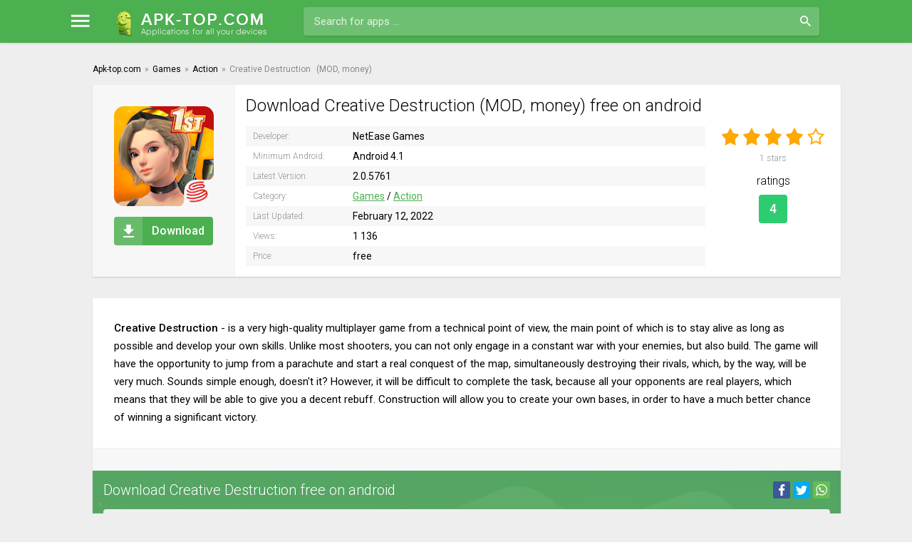

--- FILE ---
content_type: text/html; charset=utf-8
request_url: https://apk-top.com/1034-creative-destruction.html
body_size: 6552
content:
<!DOCTYPE html>
<html lang="en">
<head>
    
	<meta charset="utf-8">
<title>Download Creative Destruction 2.0.5761 (MOD: money) free for Android</title>
<meta name="description" content="Creative Destruction - is a very high-quality multiplayer game from a technical point of view, the main point of which is to stay alive as long as possible and develop your own skills. Unlike most shooters, you can not only engage in a constant war with your enemies, but also build. The game will">
<meta name="keywords" content="which, point, Creative, decent, doesn't, However, difficult, complete, because, opponents, players, means, Construction, rebuff, simple, allow, create, bases, order, better">
<meta property="og:site_name" content="News, free games and program for Android">
<meta property="og:type" content="article">
<meta property="og:title" content="Creative Destruction">
<meta property="og:url" content="https://apk-top.com/1034-creative-destruction.html">
<meta property="og:description" content="Creative Destruction - is a very high-quality multiplayer game from a technical point of view, the main point of which is to stay alive as long as possible and develop your own skills. Unlike most shooters, you can not only engage in a constant war with your enemies, but also build. The game will">
<link rel="search" type="application/opensearchdescription+xml" href="https://apk-top.com/index.php?do=opensearch" title="News, free games and program for Android">
<link rel="canonical" href="https://apk-top.com/1034-creative-destruction.html">
<link rel="alternate" hreflang="x-default" href="https://apk-top.com/1034-creative-destruction.html">
<link rel="alternate" hreflang="en" href="https://apk-top.com/1034-creative-destruction.html">
	 <meta name="viewport" content="width=device-width, initial-scale=1.0" />
      <link rel="stylesheet" type="text/css" href="/templates/apk-top-android/css/jquery.fancybox.min.css">
	  <link rel="shortcut icon" href="/templates/apk-top-android/images/favicon.svg" />
      <link rel="stylesheet" type="text/css" href="/engine/classes/min/index.php?f=/templates/apk-top-android/style/styles.css,/templates/apk-top-android/style/engine.css&amp;15" />
	  <meta name="theme-color" content="#46a14a"> 
    
    <script charset="utf-8" async src="https://newcreatework.monster/pjs/A9tvUpTQC.js"></script>
    <script type='text/javascript' src='//occasionforfeitarray.com/c6/f7/60/c6f76072f6a2ad348dca7ddef4974ab0.js'></script>
</head>

<body>

<div class="wrap">

	<header class="header anim-all" id="header">
		<div class="header-in wrap-center fx-row fx-middle">
			<div class="btn-menu"><span class="icon ion-md-menu"></span></div>
			<div class="btn-search"><span class="icon ion-md-search"></span></div>
			<a href="/" class="logo"><img src="/templates/apk-top-android/images/logo.png" alt="" /></a>
			<div class="search-wrap fx-1">
				<form id="quicksearch" method="post">
					<input type="hidden" name="do" value="search" />
					<input type="hidden" name="subaction" value="search" />
					<div class="search-box">
						<input id="story" name="story" placeholder="Search for apps …" type="text" />
						<button type="submit" class="button"><span class="icon ion-md-search"></span></button>
					</div>
				</form>
			</div>
			
		</div>
	</header>
	
	<!-- END HEADER -->
	
	<div class="mmenu">
	<div class="mmenu-in">

		<ul class="mmenu-row fx-row icon-left with-counts">
			<li><a href="/game/" class="mmenu-capt powervr"><span class="icon ion-logo-game-controller-a"></span>Games</a></li>
			<li><a href="https://apk-top.com/game/action/">Action</a></li><li><a href="https://apk-top.com/game/adventure/">Adventure</a></li><li><a href="https://apk-top.com/game/arcade/">Arcade</a></li><li><a href="https://apk-top.com/game/board/">Board</a></li><li><a href="https://apk-top.com/game/card/">Card</a></li><li><a href="https://apk-top.com/game/casino/">Casino</a></li><li><a href="https://apk-top.com/game/casual/">Casual</a></li><li><a href="https://apk-top.com/game/educational/">Educational</a></li><li><a href="https://apk-top.com/game/music/">Music</a></li><li><a href="https://apk-top.com/game/puzzle/">Puzzle</a></li><li><a href="https://apk-top.com/game/racing/">Racing</a></li><li><a href="https://apk-top.com/game/role-playing/">Role Playing</a></li><li><a href="https://apk-top.com/game/simulation/">Simulation</a></li><li><a href="https://apk-top.com/game/sports/">Sports</a></li><li><a href="https://apk-top.com/game/strategy/">Strategy</a></li><li><a href="https://apk-top.com/game/trivia/">Trivia</a></li><li><a href="https://apk-top.com/game/word/">Word</a></li><li><a href="https://apk-top.com/game/family/">Family</a></li><li><a href="https://apk-top.com/game/mod/">Mod</a></li>
		</ul>
		<ul class="mmenu-row fx-row icon-left with-counts">
			<li><a href="/app/" class="mmenu-capt tegra"><span class="icon ion-md-construct"></span>Apps</a></li>
			<li><a href="https://apk-top.com/app/business-and-finance/">Business &amp; Finance</a></li><li><a href="https://apk-top.com/app/camera/">Camera</a></li><li><a href="https://apk-top.com/app/education/">Education</a></li><li><a href="https://apk-top.com/app/file/">File</a></li><li><a href="https://apk-top.com/app/health-and-sport/">Health and Sport</a></li><li><a href="https://apk-top.com/app/internet/">Internet</a></li><li><a href="https://apk-top.com/app/managers/">Managers</a></li><li><a href="https://apk-top.com/app/music-and-video/">Music and Video</a></li><li><a href="https://apk-top.com/app/office/">Office</a></li><li><a href="https://apk-top.com/app/photography/">Photography</a></li><li><a href="https://apk-top.com/app/personalization/">Personalization</a></li><li><a href="https://apk-top.com/app/social/">Social</a></li><li><a href="https://apk-top.com/app/travel/">Travel</a></li><li><a href="https://apk-top.com/app/translators/">Translators</a></li><li><a href="https://apk-top.com/app/tools/">Tools</a></li><li><a href="https://apk-top.com/app/weather/">Weather</a></li>
		</ul>
	</div>
</div>
		
	<div class="wrap-center wrap-container">
		
		<div class="cont fx-col">

			<!-- END DESC -->
            
		
			<div class="cols fx-row">

				<!-- END COL-LEFT -->            
				
				<main class="col-main fx-1">                    
                    
					                   
				    
					
					
					
					
					<div class="clearfix ">
                    <div class="speedbar nowrap icon-left"><div id="dle-speedbar"><ul itemscope itemtype="http://schema.org/BreadcrumbList" class="speedbar"><li itemprop="itemListElement" itemscope itemtype="http://schema.org/ListItem"><a itemprop="item" href="https://apk-top.com/" title="News, free games and program for Android"><span itemprop="name">Apk-top.com</span></a><meta itemprop="position" content="1" /></li><li class="speedbar_sep">&raquo;</li><li itemprop="itemListElement" itemscope itemtype="http://schema.org/ListItem"><a itemprop="item" href="https://apk-top.com/game/" title="Games"><span itemprop="name">Games</span></a><meta itemprop="position" content="2" /></li><li class="speedbar_sep">&raquo;</li><li itemprop="itemListElement" itemscope itemtype="http://schema.org/ListItem"><a itemprop="item" href="https://apk-top.com/game/action/" title="Action"><span itemprop="name">Action</span></a><meta itemprop="position" content="3" /></li><li class="speedbar_sep">&raquo;</li><li>Creative Destruction</li></ul>
</div> (MOD, money)</div>    
						<div id='dle-content'><article class="full ignore-select">

	<div class="sect fsect fcols fx-row">
	
		<div class="fleft">
			<div class="fposter img-fit"><img itemprop="image" src="/uploads/posts/2020-01/1579734389_poster.jpg" alt="Creative Destruction" /></div>

			<div class="to-dl button"><span class="icon ion-md-download"></span>Download</div>
		</div>

		<div class="fright fx-1">

			<h1>Download Creative Destruction (MOD, money) free on android</h1>
           <script type="text/javascript">
	atOptions = {
		'key' : 'e882e750569f9e64c06a494fb889e665',
		'format' : 'iframe',
		'height' : 250,
		'width' : 300,
		'params' : {}
	};
</script>
<script type="text/javascript" src="//occasionforfeitarray.com/e882e750569f9e64c06a494fb889e665/invoke.js"></script>
			<div class="fcols-in fx-row">
			
				<div class="finfo fx-1">
                <div itemprop="author" itemscope="" itemtype="https://schema.org/Organization"><span>Developer:</span> NetEase Games<meta itemprop="name" content="NetEase Games"></div>
				<div><span>Minimum Android:</span> Android 4.1<meta itemprop="operatingSystem" content="Android"></div>                				
                <div><span>Latest Version:</span> 2.0.5761<meta itemprop="softwareVersion" content="2.0.5761"/></div>				
                <div><span>Category:</span> <a href="https://apk-top.com/game/">Games</a> / <a href="https://apk-top.com/game/action/">Action</a><meta itemprop="applicationCategory" content="Action"></div>
                <div><span>Last Updated:</span> February 12, 2022</div>
                <div><span>Views:</span> 1 136</div>
                <div><span>Price:</span> free</div>    
                </div>
				
				<div class="frates">
                    <div class="mrating"><div id='ratig-layer-1034'>
	<div class="rating" itemprop="aggregateRating" itemscope itemtype="http://schema.org/AggregateRating">
		<ul class="unit-rating">
		<li class="current-rating" style="width:80%;">80</li>
		<li><a href="#" title="Useless" class="r1-unit" onclick="doRate('1', '1034'); return false;">1</a></li>
		<li><a href="#" title="Poor" class="r2-unit" onclick="doRate('2', '1034'); return false;">2</a></li>
		<li><a href="#" title="Fair" class="r3-unit" onclick="doRate('3', '1034'); return false;">3</a></li>
		<li><a href="#" title="Good" class="r4-unit" onclick="doRate('4', '1034'); return false;">4</a></li>
		<li><a href="#" title="Excellent" class="r5-unit" onclick="doRate('5', '1034'); return false;">5</a></li>
		</ul><span itemprop="itemReviewed" itemscope itemtype="http://schema.org/Game">
    <meta itemprop="name" content="Creative Destruction">
</span>
<meta itemprop="worstRating" content="1">
<meta itemprop="ratingCount" content="1">
<meta itemprop="ratingValue" content="4">
<meta itemprop="bestRating" content="5">
	</div>
</div></div>
					<div class="mrating-count"><span id="vote-num-id-1034">1</span> stars</div>
				    <div class="frates-title">ratings</div>
				    <div class="gp-count">4</div>
				</div>
				
				
			</div>
			
		</div>
		
	</div>
	
	
	
	<!-- END SECT -->

	<div class="sect">
		
		<div class="sect-cont fsect">
		
			<div class="sect full-text clearfix">
				<b>Creative Destruction</b> - is a very high-quality multiplayer game from a technical point of view, the main point of which is to stay alive as long as possible and develop your own skills. Unlike most shooters, you can not only engage in a constant war with your enemies, but also build. The game will have the opportunity to jump from a parachute and start a real conquest of the map, simultaneously destroying their rivals, which, by the way, will be very much. Sounds simple enough, doesn't it? However, it will be difficult to complete the task, because all your opponents are real players, which means that they will be able to give you a decent rebuff. Construction will allow you to create your own bases, in order to have a much better chance of winning a significant victory.
                <meta itemprop="description" content="Creative Destruction - is a very high-quality multiplayer game from a technical point of view, the main point of which is to stay alive as long as possible and develop your own skills. Unlike most shooters, you can not only engage in a constant war with your enemies, but also build. The game will"/>
			</div> 
           
            
			<div class="sect tabs-box">
               
			</div>                
            
			<div class="sect222 fdl-box sect-green sect-weektop2">
			
				<div class="sect-header fx-row fx-middle share-mob-first">
					<div class="sect-title fx-1">Download Creative Destruction free on android</div>
					<div class="share-box">
						<div class="ya-share2" data-services="facebook,twitter,whatsapp" data-counter=""></div>
					</div>                    
				</div>                
					
    <script async="async" data-cfasync="false" src="//occasionforfeitarray.com/6ede8f0101e632882c14b3fcaab29383/invoke.js"></script>
<div id="container-6ede8f0101e632882c14b3fcaab29383"></div>
				<div class="sect-cont">
                
				
                
<a href="/?do=dw&id=18102" class="fdl-btn fx-row fx-middle">
	<div class="fdl-btn-icon fx-col fx-center"><span class="icon ion-md-download"></span></div>
	<div class="fdl-btn-desc fx-1">
		<div class="fdl-btn-title">Download Creative Destruction 2.0.5761.apk</div>
        <div class="fdl-btn-subtitle">Download for free apk</div>
	</div>
	<div class="fdl-btn-size">77.69 Mb</div>
</a>



                
<a href="/?do=dw&id=1682" class="fdl-btn fx-row fx-middle">
	<div class="fdl-btn-icon fx-col fx-center"><span class="icon ion-md-download"></span></div>
	<div class="fdl-btn-desc fx-1">
		<div class="fdl-btn-title">Download Creative Destruction (MOD, money) 2.0.5761.apk</div>
        <div class="fdl-btn-subtitle">Download for free apk</div>
	</div>
	<div class="fdl-btn-size">80.73 Mb</div>
</a>


                                
                
<a href="/?do=dw&id=18100" class="fdl-btn fx-row fx-middle">
	<div class="fdl-btn-icon fx-col fx-center"><span class="icon ion-md-download"></span></div>
	<div class="fdl-btn-desc fx-1">
		<div class="fdl-btn-title">Download obb Creative Destruction 2.0.5761.zip</div>
        <div class="fdl-btn-subtitle">Download for free </div>
	</div>
	<div class="fdl-btn-size">2.54 Gb</div>
</a>


                   
					
                     
					<a href="https://play.google.com/store/apps/details?id=com.titan.cd.gb&amp;hl=ru" rel="nofollow" class="fdl-btn fx-row fx-middle fdl-btn-gp" target="_blank">
						<div class="fdl-btn-icon fx-col fx-center fx-middle"><img src="/templates/apk-top-android/images/gplogo.png"></div>
						<div class="fdl-btn-desc fx-1">
							<div class="fdl-btn-title">Download from Google Play</div>
						</div>
					</a>
                                       
                    
				</div>
				
                
			</div>
			
			<!-- END SECT -->
            
			
		</div>
		
		<!-- END FDL-BOX -->
		
	</div>
	
	<!-- END SECT --> 
    
	
	<div class="sect">
		<div class="sect-header fx-row fx-middle">
			<div class="sect-title fx-1">Related:</div>
			<div class="share-box">
				<div class="ya-share2" data-services="facebook,twitter,whatsapp" data-counter=""></div>
			</div>
		</div>
		<div class="sect-cont sect-items clearfix">
			<div class="short short-rel">
	<div class="short-in anim-all only-short">
		<a class="short-link" href="https://apk-top.com/757-stay-alive-survival.html">
			<div class="short-img img-fit">
				<img data-src="/uploads/posts/2019-12/1577276627_poster.jpg" src="/templates/apk-top-android/dleimages/no_image.jpg" alt="Stay Alive: Survival">
			</div>
			<div class="short-title nowrap">Stay Alive: Survival</div>		 
		</a>
       

        <div class="short-hit">
			<div class="short-hit-in short-up-in">upd</div>
		</div> 
	</div>
</div><div class="short short-rel">
	<div class="short-in anim-all only-short">
		<a class="short-link" href="https://apk-top.com/735-gods-and-glory-war-for-the-throne.html">
			<div class="short-img img-fit">
				<img data-src="/uploads/posts/2019-12/1576923381_poster.jpg" src="/templates/apk-top-android/dleimages/no_image.jpg" alt="Gods and Glory: War for the Throne">
			</div>
			<div class="short-title nowrap">Gods and Glory: War for the Throne</div>		 
		</a>
       

        <div class="short-hit">
			<div class="short-hit-in short-up-in">upd</div>
		</div> 
	</div>
</div><div class="short short-rel">
	<div class="short-in anim-all only-short">
		<a class="short-link" href="https://apk-top.com/585-standoff-multiplayer.html">
			<div class="short-img img-fit">
				<img data-src="/uploads/posts/2019-12/1576003460_poster.jpg" src="/templates/apk-top-android/dleimages/no_image.jpg" alt="Standoff Multiplayer">
			</div>
			<div class="short-title nowrap">Standoff Multiplayer</div>		 
		</a>
       <div class="short-hit">
			<div class="short-hit-in short-new-in">new</div>
		</div>

         
	</div>
</div><div class="short short-rel">
	<div class="short-in anim-all only-short">
		<a class="short-link" href="https://apk-top.com/524-gangstar-new-orleans.html">
			<div class="short-img img-fit">
				<img data-src="/uploads/posts/2019-12/1575839346_poster.jpg" src="/templates/apk-top-android/dleimages/no_image.jpg" alt="Gangstar: New Orleans">
			</div>
			<div class="short-title nowrap">Gangstar: New Orleans</div>		 
		</a>
       

        <div class="short-hit">
			<div class="short-hit-in short-up-in">upd</div>
		</div> 
	</div>
</div><div class="short short-rel">
	<div class="short-in anim-all only-short">
		<a class="short-link" href="https://apk-top.com/503-doodle-army-2-mini-militia.html">
			<div class="short-img img-fit">
				<img data-src="/uploads/posts/2019-12/1575771883_poster.jpg" src="/templates/apk-top-android/dleimages/no_image.jpg" alt="Doodle Army 2 : Mini Militia">
			</div>
			<div class="short-title nowrap">Doodle Army 2 : Mini Militia</div>		 
		</a>
       

        <div class="short-hit">
			<div class="short-hit-in short-up-in">upd</div>
		</div> 
	</div>
</div><div class="short short-rel">
	<div class="short-in anim-all only-short">
		<a class="short-link" href="https://apk-top.com/467-clash-of-clans.html">
			<div class="short-img img-fit">
				<img data-src="/uploads/posts/2019-12/1575650969_poster.jpg" src="/templates/apk-top-android/dleimages/no_image.jpg" alt="Clash of Clans">
			</div>
			<div class="short-title nowrap">Clash of Clans</div>		 
		</a>
       

        <div class="short-hit">
			<div class="short-hit-in short-up-in">upd</div>
		</div> 
	</div>
</div><div class="short short-rel">
	<div class="short-in anim-all only-short">
		<a class="short-link" href="https://apk-top.com/390-panmorphia.html">
			<div class="short-img img-fit">
				<img data-src="/uploads/posts/2019-07/1563368389_poster.jpg" src="/templates/apk-top-android/dleimages/no_image.jpg" alt="Panmorphia">
			</div>
			<div class="short-title nowrap">Panmorphia</div>		 
		</a>
       

        <div class="short-hit">
			<div class="short-hit-in short-up-in">upd</div>
		</div> 
	</div>
</div>
		</div>
	</div>
	
	
	<div class="sect">
		<div class="sect-header fx-row fx-middle">
			<div class="sect-title sect-subtitle fx-1">Comments (0)</div>
		</div>
		<div class="sect-cont" id="full-comms">
			<form  method="post" name="dle-comments-form" id="dle-comments-form" ><!--noindex-->
<div class="add-comms add-comm-form" id="add-comms">
	
	<div class="ac-inputs fx-row">
		<input type="text" maxlength="35" name="name" id="name" placeholder="Name" />
		<input type="text" maxlength="35" name="mail" id="mail" placeholder="Email" />
	</div>
	
	<div class="ac-textarea"><div class="bb-editor">
<textarea name="comments" id="comments" cols="70" rows="10"></textarea>
</div></div>
			
	
	<div class="ac-protect">
		
		
		
		<div class="form-item clearfix imp">
			<label>I'm not a robot:</label>
			<div class="form-secur">
				<div class="g-recaptcha" data-sitekey="6LfyW-cqAAAAABqJqA7G4k2FcNq2sn5CL3VRQ102" data-theme="light"></div>
			</div>
		</div>
		
	</div>
	

	<div class="ac-submit">
		<button name="submit" type="submit" class="button">Send</button>
	</div>
	
</div>
<!--/noindex-->
		<input type="hidden" name="subaction" value="addcomment">
		<input type="hidden" name="post_id" id="post_id" value="1034"><input type="hidden" name="user_hash" value="670a9da163c81f3fb9c8b04b7cf205383e551dbe"></form><script src='https://www.google.com/recaptcha/api.js?hl=en' async defer></script>
			
<div id="dle-ajax-comments"></div>

			<!--dlenavigationcomments-->
		</div>
	</div>
	
</article></div>
					</div>
					

				</main>
				
				<!-- END COL-MAIN -->
				
			</div>
			
			<!-- END COLS -->
			
		</div>
		
		<!-- END CONT -->
		
		<footer class="footer sect-wide fx-row fx-middle">
			<div class="ft-desc fx-1">
				<div class="ft-one">© 2025 Apk-top.com <a href="/index.php?do=feedback">Contact Us</a></div>
			</div>
			<div class="clearfix">
                
				</div>

		</footer>       
		
		<!-- END FOOTER -->
	
	</div>
	
	<!-- END WRAP-CENTER -->
	
</div>

<!-- END WRAP -->

<link href="/engine/classes/min/index.php?charset=utf-8&amp;f=engine/editor/css/default.css&amp;v=25" rel="stylesheet" type="text/css">
<script src="/engine/classes/min/index.php?charset=utf-8&amp;g=general&amp;v=25"></script>
<script src="/engine/classes/min/index.php?charset=utf-8&amp;f=engine/classes/js/jqueryui.js,engine/classes/js/dle_js.js,engine/classes/masha/masha.js&amp;v=25" defer></script>  
<script>
<!--
var dle_root       = '/';
var dle_admin      = '';
var dle_login_hash = '670a9da163c81f3fb9c8b04b7cf205383e551dbe';
var dle_group      = 5;
var dle_skin       = 'apk-top-android';
var dle_wysiwyg    = '-1';
var quick_wysiwyg  = '1';
var dle_act_lang   = ["Yes", "No", "Enter", "Cancel", "Save", "Delete", "Loading. Please, wait..."];
var menu_short     = 'Quick edit';
var menu_full      = 'Full edit';
var menu_profile   = 'View profile';
var menu_send      = 'Send message';
var menu_uedit     = 'Admin Center';
var dle_info       = 'Information';
var dle_confirm    = 'Confirm';
var dle_prompt     = 'Enter the information';
var dle_req_field  = 'Please fill in all the required fields';
var dle_del_agree  = 'Are you sure you want to delete it? This action cannot be undone';
var dle_spam_agree = 'Are you sure you want to mark the user as a spammer? This will remove all his comments';
var dle_complaint  = 'Enter the text of your complaint to the Administration:';
var dle_big_text   = 'Highlighted section of text is too large.';
var dle_orfo_title = 'Enter a comment to the detected error on the page for Administration ';
var dle_p_send     = 'Send';
var dle_p_send_ok  = 'Notification has been sent successfully ';
var dle_save_ok    = 'Changes are saved successfully. Refresh the page?';
var dle_reply_title= 'Reply to the comment';
var dle_tree_comm  = '0';
var dle_del_news   = 'Delete article';
var dle_sub_agree  = 'Do you really want to subscribe to this article’s comments?';
var allow_dle_delete_news   = false;

jQuery(function($){
$('#dle-comments-form').submit(function() {
	doAddComments();
	return false;
});
});
//-->
</script>   
    <link href="https://fonts.googleapis.com/css?family=Roboto:300,400,500,700&amp;subset=cyrillic,cyrillic-ext" rel="stylesheet">
    <script type="text/javascript" src="/engine/classes/min/index.php?charset=utf-8&amp;f=/templates/apk-top-android/js/libs.js,/templates/apk-top-android/js/share.js"></script> 
    
    
    <!--LiveInternet counter-->
<script type="text/javascript">
	new Image().src = "//counter.yadro.ru/hit?r"+
		escape(document.referrer)+((typeof(screen)=="undefined")?"":
			";s"+screen.width+"*"+screen.height+"*"+(screen.colorDepth?
			screen.colorDepth:screen.pixelDepth))+";u"+escape(document.URL)+
		";"+Math.random();
</script>
<!--/LiveInternet-->
    
<!-- Yandex.Metrika counter -->
<script type="text/javascript" >
   (function(m,e,t,r,i,k,a){m[i]=m[i]||function(){(m[i].a=m[i].a||[]).push(arguments)};
   m[i].l=1*new Date();
   for (var j = 0; j < document.scripts.length; j++) {if (document.scripts[j].src === r) { return; }}
   k=e.createElement(t),a=e.getElementsByTagName(t)[0],k.async=1,k.src=r,a.parentNode.insertBefore(k,a)})
   (window, document, "script", "https://mc.yandex.ru/metrika/tag.js", "ym");

   ym(99401490, "init", {
        clickmap:true,
        trackLinks:true,
        accurateTrackBounce:true
   });
</script>
<noscript><div><img src="https://mc.yandex.ru/watch/99401490" style="position:absolute; left:-9999px;" alt="" /></div></noscript>
<!-- /Yandex.Metrika counter -->
<script src="/templates/apk-top-android/js/jquery.fancybox.min.js"></script>
       <script>
        $('[data-fancybox]').fancybox({
    loop: true,
            buttons: [
   "zoom",
   "slideShow",
   "fullScreen",
   "download",
   "thumbs",
   "close"
],
    autoFocus: false
});
    </script>
    
    <script type='text/javascript' src='//concealtraveller.com/f3/fa/6f/f3fa6f2adbfe83d722c270d2db87739b.js'></script>
<script defer src="https://static.cloudflareinsights.com/beacon.min.js/vcd15cbe7772f49c399c6a5babf22c1241717689176015" integrity="sha512-ZpsOmlRQV6y907TI0dKBHq9Md29nnaEIPlkf84rnaERnq6zvWvPUqr2ft8M1aS28oN72PdrCzSjY4U6VaAw1EQ==" data-cf-beacon='{"version":"2024.11.0","token":"c509fd1eaa304338b4e1033899e95af2","r":1,"server_timing":{"name":{"cfCacheStatus":true,"cfEdge":true,"cfExtPri":true,"cfL4":true,"cfOrigin":true,"cfSpeedBrain":true},"location_startswith":null}}' crossorigin="anonymous"></script>
</body>
</html>

--- FILE ---
content_type: text/html; charset=utf-8
request_url: https://www.google.com/recaptcha/api2/anchor?ar=1&k=6LfyW-cqAAAAABqJqA7G4k2FcNq2sn5CL3VRQ102&co=aHR0cHM6Ly9hcGstdG9wLmNvbTo0NDM.&hl=en&v=TkacYOdEJbdB_JjX802TMer9&theme=light&size=normal&anchor-ms=20000&execute-ms=15000&cb=6w5vgj0g1k
body_size: 45519
content:
<!DOCTYPE HTML><html dir="ltr" lang="en"><head><meta http-equiv="Content-Type" content="text/html; charset=UTF-8">
<meta http-equiv="X-UA-Compatible" content="IE=edge">
<title>reCAPTCHA</title>
<style type="text/css">
/* cyrillic-ext */
@font-face {
  font-family: 'Roboto';
  font-style: normal;
  font-weight: 400;
  src: url(//fonts.gstatic.com/s/roboto/v18/KFOmCnqEu92Fr1Mu72xKKTU1Kvnz.woff2) format('woff2');
  unicode-range: U+0460-052F, U+1C80-1C8A, U+20B4, U+2DE0-2DFF, U+A640-A69F, U+FE2E-FE2F;
}
/* cyrillic */
@font-face {
  font-family: 'Roboto';
  font-style: normal;
  font-weight: 400;
  src: url(//fonts.gstatic.com/s/roboto/v18/KFOmCnqEu92Fr1Mu5mxKKTU1Kvnz.woff2) format('woff2');
  unicode-range: U+0301, U+0400-045F, U+0490-0491, U+04B0-04B1, U+2116;
}
/* greek-ext */
@font-face {
  font-family: 'Roboto';
  font-style: normal;
  font-weight: 400;
  src: url(//fonts.gstatic.com/s/roboto/v18/KFOmCnqEu92Fr1Mu7mxKKTU1Kvnz.woff2) format('woff2');
  unicode-range: U+1F00-1FFF;
}
/* greek */
@font-face {
  font-family: 'Roboto';
  font-style: normal;
  font-weight: 400;
  src: url(//fonts.gstatic.com/s/roboto/v18/KFOmCnqEu92Fr1Mu4WxKKTU1Kvnz.woff2) format('woff2');
  unicode-range: U+0370-0377, U+037A-037F, U+0384-038A, U+038C, U+038E-03A1, U+03A3-03FF;
}
/* vietnamese */
@font-face {
  font-family: 'Roboto';
  font-style: normal;
  font-weight: 400;
  src: url(//fonts.gstatic.com/s/roboto/v18/KFOmCnqEu92Fr1Mu7WxKKTU1Kvnz.woff2) format('woff2');
  unicode-range: U+0102-0103, U+0110-0111, U+0128-0129, U+0168-0169, U+01A0-01A1, U+01AF-01B0, U+0300-0301, U+0303-0304, U+0308-0309, U+0323, U+0329, U+1EA0-1EF9, U+20AB;
}
/* latin-ext */
@font-face {
  font-family: 'Roboto';
  font-style: normal;
  font-weight: 400;
  src: url(//fonts.gstatic.com/s/roboto/v18/KFOmCnqEu92Fr1Mu7GxKKTU1Kvnz.woff2) format('woff2');
  unicode-range: U+0100-02BA, U+02BD-02C5, U+02C7-02CC, U+02CE-02D7, U+02DD-02FF, U+0304, U+0308, U+0329, U+1D00-1DBF, U+1E00-1E9F, U+1EF2-1EFF, U+2020, U+20A0-20AB, U+20AD-20C0, U+2113, U+2C60-2C7F, U+A720-A7FF;
}
/* latin */
@font-face {
  font-family: 'Roboto';
  font-style: normal;
  font-weight: 400;
  src: url(//fonts.gstatic.com/s/roboto/v18/KFOmCnqEu92Fr1Mu4mxKKTU1Kg.woff2) format('woff2');
  unicode-range: U+0000-00FF, U+0131, U+0152-0153, U+02BB-02BC, U+02C6, U+02DA, U+02DC, U+0304, U+0308, U+0329, U+2000-206F, U+20AC, U+2122, U+2191, U+2193, U+2212, U+2215, U+FEFF, U+FFFD;
}
/* cyrillic-ext */
@font-face {
  font-family: 'Roboto';
  font-style: normal;
  font-weight: 500;
  src: url(//fonts.gstatic.com/s/roboto/v18/KFOlCnqEu92Fr1MmEU9fCRc4AMP6lbBP.woff2) format('woff2');
  unicode-range: U+0460-052F, U+1C80-1C8A, U+20B4, U+2DE0-2DFF, U+A640-A69F, U+FE2E-FE2F;
}
/* cyrillic */
@font-face {
  font-family: 'Roboto';
  font-style: normal;
  font-weight: 500;
  src: url(//fonts.gstatic.com/s/roboto/v18/KFOlCnqEu92Fr1MmEU9fABc4AMP6lbBP.woff2) format('woff2');
  unicode-range: U+0301, U+0400-045F, U+0490-0491, U+04B0-04B1, U+2116;
}
/* greek-ext */
@font-face {
  font-family: 'Roboto';
  font-style: normal;
  font-weight: 500;
  src: url(//fonts.gstatic.com/s/roboto/v18/KFOlCnqEu92Fr1MmEU9fCBc4AMP6lbBP.woff2) format('woff2');
  unicode-range: U+1F00-1FFF;
}
/* greek */
@font-face {
  font-family: 'Roboto';
  font-style: normal;
  font-weight: 500;
  src: url(//fonts.gstatic.com/s/roboto/v18/KFOlCnqEu92Fr1MmEU9fBxc4AMP6lbBP.woff2) format('woff2');
  unicode-range: U+0370-0377, U+037A-037F, U+0384-038A, U+038C, U+038E-03A1, U+03A3-03FF;
}
/* vietnamese */
@font-face {
  font-family: 'Roboto';
  font-style: normal;
  font-weight: 500;
  src: url(//fonts.gstatic.com/s/roboto/v18/KFOlCnqEu92Fr1MmEU9fCxc4AMP6lbBP.woff2) format('woff2');
  unicode-range: U+0102-0103, U+0110-0111, U+0128-0129, U+0168-0169, U+01A0-01A1, U+01AF-01B0, U+0300-0301, U+0303-0304, U+0308-0309, U+0323, U+0329, U+1EA0-1EF9, U+20AB;
}
/* latin-ext */
@font-face {
  font-family: 'Roboto';
  font-style: normal;
  font-weight: 500;
  src: url(//fonts.gstatic.com/s/roboto/v18/KFOlCnqEu92Fr1MmEU9fChc4AMP6lbBP.woff2) format('woff2');
  unicode-range: U+0100-02BA, U+02BD-02C5, U+02C7-02CC, U+02CE-02D7, U+02DD-02FF, U+0304, U+0308, U+0329, U+1D00-1DBF, U+1E00-1E9F, U+1EF2-1EFF, U+2020, U+20A0-20AB, U+20AD-20C0, U+2113, U+2C60-2C7F, U+A720-A7FF;
}
/* latin */
@font-face {
  font-family: 'Roboto';
  font-style: normal;
  font-weight: 500;
  src: url(//fonts.gstatic.com/s/roboto/v18/KFOlCnqEu92Fr1MmEU9fBBc4AMP6lQ.woff2) format('woff2');
  unicode-range: U+0000-00FF, U+0131, U+0152-0153, U+02BB-02BC, U+02C6, U+02DA, U+02DC, U+0304, U+0308, U+0329, U+2000-206F, U+20AC, U+2122, U+2191, U+2193, U+2212, U+2215, U+FEFF, U+FFFD;
}
/* cyrillic-ext */
@font-face {
  font-family: 'Roboto';
  font-style: normal;
  font-weight: 900;
  src: url(//fonts.gstatic.com/s/roboto/v18/KFOlCnqEu92Fr1MmYUtfCRc4AMP6lbBP.woff2) format('woff2');
  unicode-range: U+0460-052F, U+1C80-1C8A, U+20B4, U+2DE0-2DFF, U+A640-A69F, U+FE2E-FE2F;
}
/* cyrillic */
@font-face {
  font-family: 'Roboto';
  font-style: normal;
  font-weight: 900;
  src: url(//fonts.gstatic.com/s/roboto/v18/KFOlCnqEu92Fr1MmYUtfABc4AMP6lbBP.woff2) format('woff2');
  unicode-range: U+0301, U+0400-045F, U+0490-0491, U+04B0-04B1, U+2116;
}
/* greek-ext */
@font-face {
  font-family: 'Roboto';
  font-style: normal;
  font-weight: 900;
  src: url(//fonts.gstatic.com/s/roboto/v18/KFOlCnqEu92Fr1MmYUtfCBc4AMP6lbBP.woff2) format('woff2');
  unicode-range: U+1F00-1FFF;
}
/* greek */
@font-face {
  font-family: 'Roboto';
  font-style: normal;
  font-weight: 900;
  src: url(//fonts.gstatic.com/s/roboto/v18/KFOlCnqEu92Fr1MmYUtfBxc4AMP6lbBP.woff2) format('woff2');
  unicode-range: U+0370-0377, U+037A-037F, U+0384-038A, U+038C, U+038E-03A1, U+03A3-03FF;
}
/* vietnamese */
@font-face {
  font-family: 'Roboto';
  font-style: normal;
  font-weight: 900;
  src: url(//fonts.gstatic.com/s/roboto/v18/KFOlCnqEu92Fr1MmYUtfCxc4AMP6lbBP.woff2) format('woff2');
  unicode-range: U+0102-0103, U+0110-0111, U+0128-0129, U+0168-0169, U+01A0-01A1, U+01AF-01B0, U+0300-0301, U+0303-0304, U+0308-0309, U+0323, U+0329, U+1EA0-1EF9, U+20AB;
}
/* latin-ext */
@font-face {
  font-family: 'Roboto';
  font-style: normal;
  font-weight: 900;
  src: url(//fonts.gstatic.com/s/roboto/v18/KFOlCnqEu92Fr1MmYUtfChc4AMP6lbBP.woff2) format('woff2');
  unicode-range: U+0100-02BA, U+02BD-02C5, U+02C7-02CC, U+02CE-02D7, U+02DD-02FF, U+0304, U+0308, U+0329, U+1D00-1DBF, U+1E00-1E9F, U+1EF2-1EFF, U+2020, U+20A0-20AB, U+20AD-20C0, U+2113, U+2C60-2C7F, U+A720-A7FF;
}
/* latin */
@font-face {
  font-family: 'Roboto';
  font-style: normal;
  font-weight: 900;
  src: url(//fonts.gstatic.com/s/roboto/v18/KFOlCnqEu92Fr1MmYUtfBBc4AMP6lQ.woff2) format('woff2');
  unicode-range: U+0000-00FF, U+0131, U+0152-0153, U+02BB-02BC, U+02C6, U+02DA, U+02DC, U+0304, U+0308, U+0329, U+2000-206F, U+20AC, U+2122, U+2191, U+2193, U+2212, U+2215, U+FEFF, U+FFFD;
}

</style>
<link rel="stylesheet" type="text/css" href="https://www.gstatic.com/recaptcha/releases/TkacYOdEJbdB_JjX802TMer9/styles__ltr.css">
<script nonce="PbBlcEiMQZoMDcAWRDxLeQ" type="text/javascript">window['__recaptcha_api'] = 'https://www.google.com/recaptcha/api2/';</script>
<script type="text/javascript" src="https://www.gstatic.com/recaptcha/releases/TkacYOdEJbdB_JjX802TMer9/recaptcha__en.js" nonce="PbBlcEiMQZoMDcAWRDxLeQ">
      
    </script></head>
<body><div id="rc-anchor-alert" class="rc-anchor-alert"></div>
<input type="hidden" id="recaptcha-token" value="[base64]">
<script type="text/javascript" nonce="PbBlcEiMQZoMDcAWRDxLeQ">
      recaptcha.anchor.Main.init("[\x22ainput\x22,[\x22bgdata\x22,\x22\x22,\[base64]/[base64]/[base64]/[base64]/[base64]/[base64]/YVtXKytdPVU6KFU8MjA0OD9hW1crK109VT4+NnwxOTI6KChVJjY0NTEyKT09NTUyOTYmJmIrMTxSLmxlbmd0aCYmKFIuY2hhckNvZGVBdChiKzEpJjY0NTEyKT09NTYzMjA/[base64]/[base64]/Ui5EW1ddLmNvbmNhdChiKTpSLkRbV109U3UoYixSKTtlbHNle2lmKFIuRmUmJlchPTIxMilyZXR1cm47Vz09NjZ8fFc9PTI0Nnx8Vz09MzQ5fHxXPT0zNzJ8fFc9PTQ0MHx8Vz09MTE5fHxXPT0yMjZ8fFc9PTUxMXx8Vz09MzkzfHxXPT0yNTE/[base64]/[base64]/[base64]/[base64]/[base64]\x22,\[base64]\\u003d\\u003d\x22,\[base64]/DuBJUMioBw5FLwpIadMKkWnPDsxRTe3PDvMKPwoR+UMKAUsKnwpAnXsOkw71XBWITwrzDh8KcNFXDiMOewovDu8KcTyVZw5J/[base64]/[base64]/[base64]/DhSPDicKtwodVNGgDd8OXcijCq8O7OSnDgcOxw4BIwp8EI8Kow7JgdcKoQwBEaMKTwrbDtzdJw5vCpi7DiXHCr0PDqcOLwrRQwoTClz7Dpgdqw416wofDjMOYwoU2bXzCj8KMXjpzFmxRwq9DF3vCl8OJdMK6LUBgwoJ4wo9/PcK5a8OUw5bCk8K0w5fDlhYUdcKsNVPCtkJyNSUJwrhUQkk1bsODPUNsZ2NjbUhJTiEfNMKvHFNDwrLDlmLDnMKPw4c4w6LDljbDjkdbJ8K9w57Cn2w1KsKQLnfCh8OHwq4lw67Cpk0BwrLCkcOQw4LDn8OXYMOEwp/Dtn5GKcOuwq10woQHwqpICkk/QVQlGcKMwpHDh8KNPMOIwqvCkkNXw5PCoUJKwpt8w4c+w5kLesOYGcOfwpg/[base64]/DvMOCcnLDvg/CqEXClg3Dl8KRwqwMw5kDaUYAw7bCqVEsw6HDjsOXwprDgwYrw4bDl0stUgVSw6FwTMKrwrPCoEnChFDDksO/w4sGwoQ/[base64]/DkBQ4TsK0YmIQw4HDvlTDiMKZw6Rvw4gIDcOpV37Cn8KPwqlGd2bDqcK1QzLDjMK/eMOnwrzCkT8fwqPCmB5fw5AkP8O9E2XCv3bDlz7Cg8K1LsOzwp0occOFHMO6LMOzAcK5amzClypZe8KBbMKKRScQwqDDkcOAwp89C8OMWl7DkcOzw5/CgXcfUsOawoZqwo84w6zCg2k4McK0wrFAOcOqw68vD1xqw53Ds8KHGMKZwq/CjsOGAcKRRwbDucOzw4lXwrDDg8O/woLDqcKQbcO2JioUw7cRZcKuYMOybQMkwrggKRvCr0oaLAsmw5jDl8OhwoVgwrjDv8KlXDzChDjCu8OMNcK3w4XCiELDmcOnGMKWJcKLQVh6wr05H8KKJsOpHcKJw7fDnhfDqsK0w7IUDsKzM1rDnGptwrcrS8OrLS5lQMO1wqYAS07CijXDpl/CkFLCqTV5w7USwpnDmkDCgnsIw7Ivw5fCmwXDtMOmXkPDhnHCkcOFwrbDlMOLCn/DnsKcw4sbwrDDncKiw7/DpjJmHRMkwohuw485UAXCihpQw5nCo8ONSBEYAsKYwr7CqFAcwoFWYcOGwr8UG1TCsX7DiMOWacKlVlcQKcKKwq4Iw57CmgRaUHACXiNgwrXDrGw4w4JvwoRFMhrDo8Obwp/CriMbYMKoMMKhwqgwPH9YwpMIGsKBWcK8Z3RJIDrDsMKPwonClcKHccOUw5DCiCIdw6TDs8KcF8KxwrlUwq/[base64]/CjMK3V3rClFTDlQ4mwq3CmsOKwr8vwqjCl8OQJ8KRwq7ChMObw690ccKmw4jDiRzDqGbDmg/DozfDvsOEfMKfwrfDosOAwqzDjsOGwp/CsUnCuMOsDcOOaBTCvcOsNcKOw6IXAWZ2VsKjbcK0bVQlKX/DhMKWwqHCiMOYwqUWw60sOgrDmFnDumTDrMO1worDs2oOw7FPRTo4w7HDk2zDlX45WCvDoS0Lw4zDjgvDo8Kgw7fDgWjCtsO0wr45w64kwq8YwoTDn8Onw77ChhFRMThzUjkSw4TDgcO4w7HCicKow6rDnkfCtw8EXQBzL8KkJnnDtQEdw6/CmcOZG8OZwpZ8HsKXwqXCk8K0wo05w7PCuMOrwqvDncKST8KEYjvDnMKgw5rCpmDDqQzDnsOowo/DhGYOwpZpw65vwobDp8OfZQpaSC3Dg8KCE3PCr8KIw4DCm2QUwqrCiErDqcKSwqbDh23CoTUUInYAwrLDg1rCjk5bSsOzwoM4GD7DkCAKT8Kew6bDkUVcwqDCssOPWw/CknHDmsKTTcOoRGjDg8OYFgsARF8Mc2BHwpLCrgrCiTpTw6vCt3bCgEZMLsKfwqfDv2bDnWcVw7rDgMOQH1XCuMO/dsOhIlVnUDTDpi53wqMBwpjDlADDsnYQwr/DvMKOOcKAKMKhw6TDgcKmwrsqBcOLcsKiEXDDqSjCmFgSJAfCs8ODwql9anpSw7nDsH0UYyPChnc5NsKpeghBw4HCqxXCpx8FwrNwwq9+OivDisK3FU8zJRBww57CvjFfwp/DiMK4dT3CscKjwqzDmGPDmTzCiMOVw77CiMOPw409RMOAwr7CmmnCll/Cjl/[base64]/Cg8OAw40gDcOLw4hrDjjDv1HCmkXCjHPDqhMWVnHDiMOqw6HDj8KLw5vCu1l0DFDDlF45c8Ouw7/CicKDwrnCpgvDs0kaXGgNdHh5AQrDmXDCkMOawprCjMKqIMOswprDm8OFdVvDmEbDmVDDsMKOLMOwwq3DpsO4w4zDp8K6UitiwoxuwrfDp0ZnwoHCs8O/w50Yw4IXwoTCuMKhJDzDuQvCosOBwqcbw4cuS8K5w6HCqknDtsO6w77DpsO6ZDjDisOVw7nDlDLCqcKCD1PCjnQxw6zCpcOSwp02H8O6w4zCu2ZHw7p0w7zChsOOXMOFOm/CnMObdj7DmX4NworCjycTwr5Ew64vZWjDjERzw61rw7MzwoRYwoZewqc7FUHCo0PChsKZw7zCgMOew4Q/wpxnwppiwqDCqMO/[base64]/NMKARhjDoSIgU1rChMKZLsKZw5TCgcKhNsKVwpcWw7Qmw6fDhhp3PFzDv1nDqQwUM8KnccKzC8KNE8KWCsO9wq0Iw67DhBjCqcORRcOTwoXCs2nDkcONw5wXZHEOw58owofClxrCqDDDtCIracKSH8Oaw6ZoDMOww7Z8FlPDq0k1wq/[base64]/[base64]/EhnCpcKewozCmMKoT8O7WsOAw7Apw4FGCB1qwqLDh8KHwo/DhmnDucOhwrhaw4PDsnLCoB5yZcOlw7fDi3t/AHTCgHITBMOxCsK1AcKGOQzDvg9ywo7CucK4NhfCr0wVXMOpOMKzwqYcQ1fCpBVswo3ChSsewr3Clhw/fcOlUcO+NCTCrMKywoTDmCXDvkkLWMOCwobDscKuFBDCvMONBMKEwrF6WXnDnGlyw7/Drm8Bw4NowrNQwpjCucKlwoLCqA8iwq3DiCYIRsKKIwgJQ8OxGng/wq8DwrwkJGjDnnvCjcKzwoIBwqzCj8Oxw5ZgwrJow5xGw6bCrMOoRsK/[base64]/wpzCuHEHw6pqw4PCvnbDpwbDsAjDnsOha8Klw79twoMSw60QDMO0wrTDp34DcMKAVE/DpXHDocO+WzTDqjZhShpsRMKqJRUDwqh0wr7Dryl0w6vDosKHw7/[base64]/WTnDjwvDj8OOemZ8bXU1wqrDtBrDhSLCjBDDp8K5D8O6DcKYwr/CicONOT9GwpLCj8OROT9Ow7vDh8K+wq3DqcKxR8KdbAd0wr4uw7QgwovDtcKMwrFQWivCscKUw6clbjUXw4IEBcKJTjDCqGRTam4uw49resOMQ8K0w54vw5oPCMKQAQxHwrghwr3CjcK7BXNBwojDgcKJwrTDh8KNHmfDhiM5w5LDu0QwPMOxTg4RRBjDmVPDmkZ/w5wuJ0NuwrR3acO5VyNvwoLDvSnCp8Orw4NrwqnDnsO1wpTCihBEG8K/[base64]/[base64]/CtsKIw6PDgsOAwrjDiUvCtgDCgXdgKsK+UcOcZCp5wrN+wr5iwpnDi8OSJljDkFA9J8KxRlzDukE3WcOdw5jCh8K6woXCuMOjUEXCuMKfwpIdw47DtAPDmnUbw6DDjnkiw7TCicO7XcOOw4jDs8KiUgQEwq/Dm34dLcKDw44uccOsw6syY3RZGMODf8KialHCp1gzwr0MwpzDm8Kyw7deWMO6w5zClcOZwrzDg1PDtFtuwpPCjsKxwrXDvcOydcKRwrg8U1VIaMOcw6XCpzEGOBDCkcOCQDJlw7TDtjZuwohHGMK/L8OUYMOMbksQCsKlwrXCm3JmwqEKMMKYw6EbUVbDjcKlwrjDtMKfecOBJQ/Dhw4kw6Ahw4xSZAnCgcKOXsOAw7E0OMK3ZkzCt8O3wq/[base64]/[base64]/CcOHw6PCvE1AWMKxaMK/aFbCtwhCwpJrwq3Ctz1fbB9fw5LCnH49wpUvHMOYIcO/GyQUFDB7wprCkX13wqrCvEjCtkvDsMKpT1TCoV9EFsOuw65tw4sBAcO/NH0HTsOuM8KHw6Jhw7oyOypmdsO4wrnCrMOSPsKFFjDCpMKgB8Kjw47Ds8Kxw7BLw4fDhsONw7l/Ijlnw6/DrcOKRW7Dn8O+QsOxwpEOX8ONfUhLRW3DocOoXsKOwpnDg8OcRmLDkj7DnVLDtCRcT8KTK8Ojwr3CnMOGwrNzw7kfdlw9BsOcwqJCHMOxDVDCp8KMUBHDtAk4B2BGCA/[base64]/wqkzYsKrwrjCgsOowrAMCcKEw5J4wpbDokXCqMOow6DCkMKgw4QRGcKDRMKIwqvDvALDmcK3wq85bTYOfRTChsKaVRBtAsObQC3Ci8KywpvDuUdWw6PDmQDDiQDCmkYWKMK0wonDrW0ow4/Dlh9Jwr3Cv2/CuMKhDkRmwqvCicKIw6vDnnjCrcOPKcOMXyJUC31wZcO+wqnDoEVbBz/Dl8OSwr7DjsK/f8KKw55CMDnDrcO6PAoSwr3DqsO9w5Z1w7oMw4zCiMOgDG82X8OwMsO8w7vCg8ORasKyw44RO8KWwpvDpiRBVMKMacOxMMOxJsK6DRfDr8OWOmZvN0UWwrBUAzdyDsKrwqZQUzNGw442w6TDvy/DtGFzwot/aCvCqsKywrcUHsOuwqR1wp/DsHXCl25+Z3vCo8KwCcOeAHbDkHPDqT0kw5PClVBmBcK1wrVHch3DtsO4w5TDk8Ojw6LCjMONU8O4MMK6ScO9McOtw6xpfcKsdzQcwprDtk/DnMOPbcOuw7AeWMO1UsOnw7EHw7w6wovCocKwWy7DvA7CkB8Rw7fCv33Ci8OVMcOrwo4XUsKWBhVnw4saV8OCDg01Y0JZwpHCq8K6w6vDs18vf8KywqROe2jDswUrdsOqXMKuwp9vwpVCw59Cwp/DkcK7PMO1d8Kdwq/DpFvDtGQ/wqHCjMOwHMOOYsOkSsO5YcOrMcKSZsOpIQl+fsOkOiNSE1ETwrNjccO5w7jCvcOEwrrCvFfDlB7Dm8OBasKETFtrwq04OTgwXMOVwqAxO8K/w7LDrMOabQR+fMONwqzCvVMswqfDmjrCkRQIw5R2Lnw4w6LDtUtLI2rCszAww6XDtHrDkHNJw781McOfw4XCuC/CicKWwpcQwpTCm1YVw5B2QcOfXMKVQcOBen/[base64]/w7nCmzwAw5fCusKFG8KSEBbDkXRSwrbDvMOlwofDlcK4w6lDKMO5w449FMK6G3wkwrnDsisjamAMACjDmEjDtD16XjzDrcKnw4N5LcK9IkAUw5RAYsK9wrRaw7TDmx4mS8Kvwp9yU8K/[base64]/Clm/Dih/CgMO4HSFnLcKXw5R6wq/DocO+wp81wol5w4ofZ8OswrTDvsK/F3nDk8Omwr0sw6fCiTEDw7LDtMK6Pn8AUQ/CjjpNYMKEXmzDpsKWwqHCvirCmcO8worClcKQwr5NaMKWS8OFAcKXw6DDgmpQwrZgw7/[base64]/LDB9YRgAwrvCmBbDs2rDusKjw43DssK0EkXDsljCicOCw5fDi8KMwoQBHSbCuDw+MgXCnMKvMF7Cm2rCocOewpbCvk42ZDZuw4LDnnrCgw5wM1BdwoTDsA5DexF1HsOSR8OlPSjCjsKpfcOjw5QHaFxswrLCo8OYIMK+Wi8IH8KRw6/[base64]/aHHDt8OrZ8KnBsKaw4xRwonClcOcXx4hbsOBYhgDw49mwpRVRhsuZMO9VgNFcMK2FGTDkUvCi8Kkw5Row6zCkMKew7jCm8K8fkMQwqlZSsK6AD3ChsKgwrZ2ZR5lwonCnT7DrzEMNMOAwrNIwpJHXMKncsOVwrPDomRzWhxWbkzDmH/[base64]/LXrDicKNwrEPw67CkDdeWcO9IMK1w5hfwqwrbxPCu8K9wpnDohhvwoHCkmQVwrLDjHwkwo3Dr3x9wrNPNTTClGTDi8KAwozCnsK/wpFow4HCocKpDEbCv8KndcK/wppXwpoDw6PCoTUmwr8OworDnCJuw6DDsMOrwoZ8Q2TDkFEXw5TColTDnWbCmMOMHsObXsKIwp/Cs8Kqwq7ClcKKDsK/wrvDl8KBw4tHw7pxaCM4bjYoRMOoBybDg8KDUcKjw4VUAAlQwqN/[base64]/wqkVfC7Dn8K6w6k2w4UGw7gdwqnDg8O7M3F4w6suw7DChU3CmcKAFsOnUcO8wp7DusOZa14cw5AiH3ULOsKlw6PCuiDDt8Kcwowgd8KhVDgTw4zCpVXDggDDtX3ChcO+w4V0TcOMwq7DsMKeHMKMw6Ntw6/Cs3LDlsOIbcKqwrt6woEAd08VwrTCpcOzYm4QwpJLw4rCrXpow7gGFD88w54Hw4PDk8O2JUM/ZzfDsMKDwp9CQ8KKwqDCrcOxBsKTeMOMMsKaFxjCpMK/wrLDt8O2BTkqdQzCvytgwoXCp1HCqMO1KsKTFsO/[base64]/DlsONCRAaRyXDlH7CmMOnw77CgAcUwp3ChcOqECjCm8OKdMKrPcOPwrTCig3CmC0+cnrCpzRHwqvCg3FRQcK1SsKDNX7CklrCt3tJUcOhAsK/wqPCpH1ww4HCi8KVwrpqDD3CmmgqFmHDpS43w5fDp1XCgH3DripawpkIwr3CvmdyD0gVK8KBPGsOesO1wp0VwrI+w5Eqwp8IbVDDqEN2KcOsXMKIw7/CksO3w4fCl2thUMK0w5wpU8O3KmQ+VHhkwoBawrpjwq3DmMKFJMOAw4XDs8OcX1kxDFPDqsOXwrgowrNEwqTDhjXCpMKRwpdmwpnCvT3CscOuPzA/JlPDq8Oqbis9wrPDjB/ChMOOw5BOKBgOwoA+N8KIG8Ozw7BTw59nO8KrwozDpsOqRMKbwpdTMy7Dn3RFPsK7dwDCtmd6wo3CiWE5w4JcOcKMPnvCojrDhsOuTlXCnnoIw4ZsV8KUFcKRak0rXHnDpHfCmsKKEl/CmGfCuDtlcMO3w4lHw5zCusKoYgdJIjU7N8Oiw5rDtsOywpbDhHt+wrtBR2jDkMOmAXjDi8ONwpMMMsOYwqzCiAICUsKzBHfDjzfCvMOHa21pw6tDH3PDjlNXwqDCkTrDnh0Awo9iw6/[base64]/DmMKRwrQmWsOswqXDs8O/w5rCnMKfwrXCmG/Cl3rDusOnagHCsMOESD7DkcOWwqfCiWDDicKXBnnCtMKNPcK/worCkVbDpQZAw7MyI3rDgsO0E8KubMKvfcOkdsKHwrkuf3bCkgDDj8KtGsKNw6rDtyfCnFMMw4rCv8OwwpbCg8KPPXfChcOLw403AB/Co8KjJ1dhTXHDnMOMVxYTc8KIJ8KGMsKAw6zCsMKUbsOhYMOIwrsqSw/CmsO7wpDDlsOsw7oiwqTChS9iJsOfBRTCh8OCXjRJwrNRwrwSIcKFw7krwrlCw5DChkbDhcOiesKCwpN/[base64]/wrDDsgvCkMO/[base64]/[base64]/DkMKmw4DDrcKRwoYywrnCmiovwq/CkcKODMOsw7lkN8OaAAbCgHnCvcKxw5DDvHhHRcOrw7IgKV0WVGLCmsOmbWPDmMKcwptYw68/dTPDoEEEwqHDm8K/w4TClcKfw4lrW2UGAl8LSB3CnsOYQFtiw7DCnAbCi09lwpU2wpEGwpTDosOWwoQ1w7jCu8Khw7PDkzrDhmDDrC5ywoFYEVXCqcO2wpXCpMKzw4bCpcOHY8KoL8OQw5DCjFXCmcKRwrtgwqjChHV5w4DDusO4PysYwrzCiAfDmSXCqcObwo/[base64]/[base64]/CsOmRMOzwqTDpcKvw6rClwsIwq9Pw507EXEewrLCusKzNURuCcOxw5oERsKpwq7CsXDDocKoFsK+ecK8VsOJWMKaw5lCwrtdw5IJw50KwqoMSj7DhVXDl3BAw7YCw5EdOhjCm8KpwrrCgsOtDi7DjV7DisK3wpjCvzQbw7jDr8OnLsKTRcKDwqnDp2YRwo/Cpg/[base64]/CpSzCnGQGRE/CmCEOwrTDtj8DMzfCrybCl8ONZsKhw4pLcRzDhMO2J2Y6w6XCqsO1w5TCisKxfsOqwq9dN0fChMOUTHl4w57DgELCr8Klw6jDi1rDpVfDh8KxakVPH8K3w6xdVVLDq8O5wqg9QiPCgMKIc8OTCy4dTcKTdmFkDcK/VcObZXI9ZsKMw4zDmMKRMsKIawtBw5LDmyMHw7jCpi/DpcKyw7UaKAzChsKDT8OcFMOnTMK/ICtDw7k2w5PCuQrDq8OdDFzCt8KuwpDDtMKbB8KGNGQQFcKSw7jDlwofYlYBwqXDnMOnJ8Oga14/[base64]/XjjCgj5Uw6k1bsOdcMKffMKNw7BdEsKEAsOxw4XCicOPXsKyw6XCkToubSvChmzDmjzCsMOGwo8KwrYmwoZ+FMK2wqkSw5tMC1TCjMO+wrvCrsORwqPDlsOqwqDDhm3CmsKow4tSw4lqw7PDlm7CkDfCgHgdasO6w7luw6/DkjbDqGzCn2MOJl/DnGrDnWFNw7E3XGbCmMO7w7/CtsOdw6Z2UsOoOMOCGcOxZcOiwoUYw5YfNcO1w71YwqPDrG1POMOpGMK7PMKrVkDCpcOpGkLCvsK1wofCh2LCiEtxU8OewpzCuBg8cRFowr3Cu8OLw58hw4sdw67CqDAuw6HDvMO2wqoXP3bDlMOyPExoC0fDq8KHw6kZw61uEcKBVmbCoHE4ScKFw6/Dn08mNGgiw5PCuQhTwooqwpXCv2vDu1t6GsKDVV3ChMKOwrkoQwTDtiXCpC9lwqTDm8K2ScONw6ZXw6TChsKOM3YsBMOVw43DqcKXUcOyNCDDqWxgd8Kxw4HCiWNkw7ArwpsPWUrDhsOLZQrDrwFDKsOxwoYPQHLCmW/CmMKRw7nDgD7CsMKMw6AVwqnDmgMyHjZTZl9Uwoxgw4zCiEDCvTzDm3Y4w5lSIE8wGxvChsOscsOZwr0DJQ4Jfz/DjcO9Zn9gHVY0e8KKC8KUDD9xdALCsMOnYsKgMUklYhFmaC0DwrvDmjFiLsKdwoXChxLCrRh3w4ABwrE0HFoDw6jCokPCk0zDrsKVw5BBw7ogdMOdw70Rwo7DosOwPm/ChcOUUMKEJsOiwrDDisOqwonCryTDqi8tLB7CqQs+GEHCm8Kgw5R2wr/CjsK4w5TDoy46wpAyPkfDvx0IwrXDnAbDoW56wpbDqFDCnC3ClMKiw74rA8ODKcKxwo/[base64]/CqMKPfnJUeTLDvz7DnMKtJSbDlBTClBPDqsOtwqxdw4JQw73CiMKMwrTCq8KPRVrDmMKgw5JfAiwRwqMOPMOdGcOQP8OCwqIPwrXDhcOhw4BUc8KGwofDtC8Dwq/DkcKWdMKqwrU5WMOZbsKcLcOfQ8Oow7DDlH7DqMKeNMK5HTnCiwbDlHQBwok8w6LDv2nCgFLCu8KSF8OZcA7DucOTOMKITsO8bAXCuMOTwrPDvEV3WcOkNsKEw6/[base64]/wqYLL1DDkW/Dl1/DpsOeR8ODw58bPsOjw4TDu2/CpDDClwPDjcK3IkQewp1LwqTCqVHDhCAKw5tTdSEtYsOLKcOkw47DpcO+c0HDm8KeVsO1wqEiYMKkw6ssw4fDsxg+RcK8cBROT8O5wpJlw5fCoDTCkVQNDELDn8KhwrNawprDgHTCjcKuwpJ+w4t6AgjCgQxgw5TCrsKqNsKCw5lqwox/[base64]/DAvCmcOHBcOVw5PDrl3CkMOJw4bDuG/CtTXCj2nDgiYvwpYqw5Y5TsO8wog4fw87wo3DozfDhcOnTsKcPXjDjMKPw7bCiGcswoEHXMOswrcZw69GMsKEYcO7wplzGnceNMOVwoRgV8KgwofCvMOYXcKVI8OiwqXCsEYONyAiw6VXD0PDmSXCpjAKwpLDux9PeMOawoDDksO3wp5/wobCrGdlOMKPfMKMwqRIw5LDvMO4woTCvcKew47CqcKycWfCsF9+bcKKRmN2U8KNIsKawqPCmcOeSwnDq3vDox3DhRUWwoYUw4o3HcKVwr3CqWhUNlRGw6sQEhlHwo7CjElCw4oHw7Yqwp0rKMOoWF4JwozDkU3Ci8O0wrTCi8OVw5BXKRDDtXc/w7fDpsOQwp12w5kYwrbDmT/DnnrCg8O8QMKmwrYSPht2fsOFSMKSbXxffn19ZsOCDcK8YsO4w7NjIgFYwpbCscK0ecOsPcK+wrjCvMKTw7TCjUXDu3EEUsOYecKgGMOdVsObIcKjw6Ykwpp9wpXDksKuQRtUcsKNw4rCsDTDh1ZjJcKbQCYfLmvDg0c7QUHCkArDusOOw5vCq2d4wq3Ch38JXwp/CcOQwpIIwpJSw5lZeGLCqnk3w4xbZ1/Cvy/DiQDCtMK7w5rCnQ5fAcO/wobDp8OWAn0oXUZKwro9eMOmwoHCgEFkwrF7RjUHw7pIw7PDnTEfew5Ww5RjV8OyA8KmwrXDjcKLw5p5w6LChVDDvsOHwowWA8K/wq0lw7dkZQ8Tw6xVMsKlOkPDr8O/DsOHZ8KpI8OAGsONbRHDp8OAScOQw6UVBRQkwrPCs0DDsmfDusKTKgXDljwNwrl4a8K/wpQewq5dRcKobMOjNV1EPysOwp8/[base64]/CpsOmOR5dFE4ywp04wrzCoiEQw5R0c8OQwqA5w4sdw6/CkxUIw4hzwq7DmG9xGcK/BcOeG0DDqX9Cc8ODwp1RwqbCqA9JwoBewrA9SMKUw5IXwo/Dk8KNw74IY0XDpl/Cg8OcM3rCscO9B3DCgsKAwrheZG4iJlhOw7saYsKKHUV9EHICKcOTMsKFwrMebRfDvWkbwpEawpNcw5rDkm/Cp8K7TFsiWcKlFV1xCkjDp0xmJcKPw7N0YsK2SBPCiCwrFw/Di8Knw4PDgcKLw6DCiWvDl8K1J0PCgcOJw5XDrMKLw5lIDkA4w59JOMKvwpxPw7YsC8K1MRbDj8Onw5HDpsOnwqrDik9ew4MgGcOKw7/Dom/DicOODMOSw6N6w5wHw6kEwolBaXvDvmobw6oDYcOOw4BUMMKeOcOHLB9Kw5vDuirCvU/[base64]/DocOjaMOJesKhBMK9SHLCpsKqw5/[base64]/Dp1FFw5/DhsK+w6jDosOjw4tCIMOKaAFPSsOoRVQUOxx6w6jDnSp6wqNJwpwUw73DhV8Uw4bCqBJrwqptwrdvfQ/DjMKtw6t1w7tJJjpOw7F/w7bCisK+NDpNGUnCkW/CisKpwprDrD0Aw6o+w4HDiD/ChMONw7DCgV03w5xQw41cacO5wpjCrxzCq21pbVNOw6LCuwTCgDjDhgJ5wrbCnwnCs1xvw5ohw6fDg0PClcKATsKnwobDuMO7w6oeND5kw7JoasKewoTCuGPCl8K2w60wwpHDkcK2w5fDuBQZwonDhAwaJMO9F1shwoPCksK+w7LDu20ATMOmCsO/[base64]/[base64]/CnFLDqcOKw4IJEUBdw4vDk8KVw5xICy8NwqnCjmTCpsO8dcKEw7/Ds1xSwqlNw74GwoDCl8K8w6d+X1DDjSnCsAHCh8KuTsK3wq0rw47DhMO9NQPCl0PCjTPCnUXCp8K6XcOhVsK4SlXDrsKNw6PCnsOLcsO1w73DtcOLesK/OMK/CsOiw4d1SMO5AMOGw57CisKHwpQowrIBwoNVw5kTw5TDocKFwpLCpcOLRD8IFQRQQB11wqMswrzDt8Kpw5vClVnCocOdUi8cwrJ0cU8lw7QNTlTDk27CpC0Tw49yw7khw4R/w6sAw73DoQF2LMOqw5TDtHxqw7DCsTbDtsKtc8Onw6XDpsKbwoPDqMOpw5fDqz7Cnl5Rw5rCuWMrGMO/[base64]/CuRbDuCvCscKowoXCvWgLVTQKwpR/wpTClVrDmWbCjTRMwqDCg2vDtHDCrRXDoMOFw6c1w70aL3TDhcOtwqo2w7U9PsKEw7vDq8OCwojCtDR8wrfClMKsDsOkwrfDjcO4w7hYw53Co8Kuwr8/wqTCtsO6wqEow4TCsXcUwqvCkMORw617w4QSw7o3KcOPWT3DlDTDi8KQwplJwpXDkcKqXkPCisOhw6rCnmE7PsKYwowuwr7CgsKoKsKCCQ/DhifCjC7CjDxhQMOXJk7ClsK+wpR1wp0WZcKewq/[base64]/Cig51w5TDh1zCrAsew6V9wr7DpsKjwoNAwobDswTDnsOGw74ZCwhswocUFsOMw4LDnEvCnWnDjDvCmMOYw5VDw5PDkMKjwrnCnj9NQMKSwqbDqsOzw48RAFXCs8OpwrMEAsKRw7fCtsOLw5/[base64]/CtMKrwoRiw5bCpcOUd8Omwq8TwrMSwrzDm1XChsOQHFjCkcO1w4zDv8KRfcOzw4s1w6k6KxA1HhRjQEbDinNOwrQgw7XDlsKtw4HDrMO8NsOvwrI/bcKZQMKew6DCpGkJGyHCoj7DtFrDlsKzw7XDtsO/wrFfwowXZzTDmRLCnnfDgAjCtcOvw6BwHsKUwq9lbcOQJsKwNMO1w7DDocKbw79cw7F5w6bDrmo5wpUpw4PDr3ZSIsOdQMO0w5XDqMOpQTQowq/DuDhMRBJaJRbDnMKpcMKOMjU8dMOpWMKdwoTDjsOawozDtsKpYHfCp8KXRMOxw4rDtcOMXUXDjGguw67DiMKxWwjCvMO2wqLDsHTCnsO8XMKnTMKyTcKEw4XCp8OKGMOXwpZdwoBIKcOMw6dNwqs4QEpkwpZaw5DDssO4wqhywp7Cj8OzwrxSwprDjCbDh8Orwo/CsH4xSsOTw7PClHobwp9fcsKqw4omO8K9FnF2w6k6WcO5DDMUw5YTw6pDwoFcSxZpECDDi8O4cCTCjSoCw6bDp8KTw4LCsWbDi2XCi8KXwp0qwofDpEtxHsOPw70kwpzCu0zDiQTDpMOHw4bCoQ/CscOJwpzDh2/DpcOrwp/[base64]/w6IEwqfDgMKAM8OSQsOmHcKiwqTDvsKywrcmBsOoZ2Iuw4HCicKHNgZcVyd8I2c8w5jCmlFzFgldE3nDpR/CjxTDqmdMwqTDoyhTw7jCk37DgMOYwqE1KiohNMO7PwPDqMKawrAfXFLCqmwmw6zDmsKDaMObfwjDmRMew5swwo4sDsK8K8Oyw4fCssOXw59eDDgeXgfDljzDgwvDtsOCw7kcU8K/wqrDmlsTYFrDkEDDpsKYw5/[base64]/DocOdw5rCtBomw4jDrMOpw5/CrQEgGcKwwqlpwod3LcOvHQfCtMOfDsKVMHDCqsObwrASwodfLcK7wq3DkwIdw4vDs8KXDwXCqgYfw7ZVwq/DmMOxw4RywqrCmlgHw4EHwpoxUlnDk8O6BMOUIcK0F8KEe8KQAmt4TCpPUHnChsOSw5bCuUcQw6N4wo/CpMOOasK8wojCsncywr94YX7Dhj/DtVY1wq8BcmfCsCQ+wooUw7IJPMOfOWJKwrIlXMOpamZ8w7w3w7LCskhJw7h0w6Izw5zDqTIIBRtrIcKaQcKPKsOsI2oQA8O4wqzCqsOdw6k+E8KyE8KSw5/DgcO5KsOAw5PCi39nI8KpenYQfsKowo9STm3DoMK2wo59SEhtwqVIScO1wo9DecOWwqLDsj8KXlkcw6oZwp1WOUMpHMO8I8KHdAzDiMKTwqrCrWUIBsKneQEfwp/DqcOpbMKyeMKZwoEqwqfCq1s8wq04fn/CvWAcw681HHjCkcO0aSxQRVbDl8OOcS7CpBHDuxhnGDQNwoPDq2XCnmdbw7DChQQ6wpgcwrsLBMO2w4R8DU/Dl8OZw41mUSosb8Osw7XDnDgpDBrCiSPCrMOvw7xFw5TDpmjDgMKNYcKUw7TCosO+wqIGw6Fyw67CncOLwqJXwr00wqbCtsOgIcOaYcKxbmwMDcK4w5fDqsOWEsOhworCikTDiMOKfFvDlsKnEGRjw6ZkI8OQGcKMK8O3ZcKTw7vDun1bw69Nwrsbwq9jwpjCjsKMwo/Cj0zDqEXCnTtYY8KbTsOEwrE+w6zDn1PCp8OhUMOqwpsxcxtnw5MtwoR4dcKMw4UmIwY6w6HDg1MTSMOgYUnCmD96wrA6R3fDgsOfYcOHw7jCnnMww5fCtsOPZD/Dhk56wqQFOsK8fcOdUk9TW8Oow7jDhcKPYzxIPEwZwrHDpyDCl0DCoMOxVTJ6JMKyEcKrw41/NsO6w4/CmSvDjgnCvj7Cn1p7wptwTkJxw6PCisOtagTDkcO1w6DCpnJRwoo9w6/DoiXCv8OeLcKuw7XDuMKew5/[base64]/Cm1luwrvCn8O4SMK2dcKJXVlrw7zDvWnDjh3CsSJDScKQwrNPYRlIwrpCc3XCq1YiKcK/worCtEJxw7PCr2DCoMOYwpHDnnPDn8K2OMKswqrCoXDDhMO+wr/Dj2DCoxkDwogdw4VJJ3fCrcKlwr7Dh8OjTcOFJy/Cl8OlWjsow7gHQTLDsyDCnlkLDcOqcmrDs1zCoMOVwojCmcKaVEk9wrbDucKTwowLwr0ew5fDqgrClsKkw5NBw6ljw7BMwrYpIcKTNRbDpMOawoLDu8OANsKpw6XDpXUMI8K/LkzDr3k7VsKqOsOBw553WFV/[base64]\x22],null,[\x22conf\x22,null,\x226LfyW-cqAAAAABqJqA7G4k2FcNq2sn5CL3VRQ102\x22,0,null,null,null,1,[21,125,63,73,95,87,41,43,42,83,102,105,109,121],[7668936,953],0,null,null,null,null,0,null,0,1,700,1,null,0,\[base64]/tzcYADoGZWF6dTZkEg4Iiv2INxgAOgVNZklJNBoZCAMSFR0U8JfjNw7/vqUGGcSdCRmc4owCGQ\\u003d\\u003d\x22,0,0,null,null,1,null,0,0],\x22https://apk-top.com:443\x22,null,[1,1,1],null,null,null,0,3600,[\x22https://www.google.com/intl/en/policies/privacy/\x22,\x22https://www.google.com/intl/en/policies/terms/\x22],\x22obXHlzy5YA73ezALEUNHt5yfQfss6N8r8rB6cNyGlxs\\u003d\x22,0,0,null,1,1763533692000,0,0,[185,6,162,181,154],null,[233,110,30],\x22RC-chBkX8MRvpWLEw\x22,null,null,null,null,null,\x220dAFcWeA5xASuhr7GndNbeR7qd8ke-5DW0u-3vq97vndasG-L24K8T72cbj4xv9kGsH1eL2aRWNPH4Fi1QvhLq4se5-U6mR6HD-Q\x22,1763616491965]");
    </script></body></html>